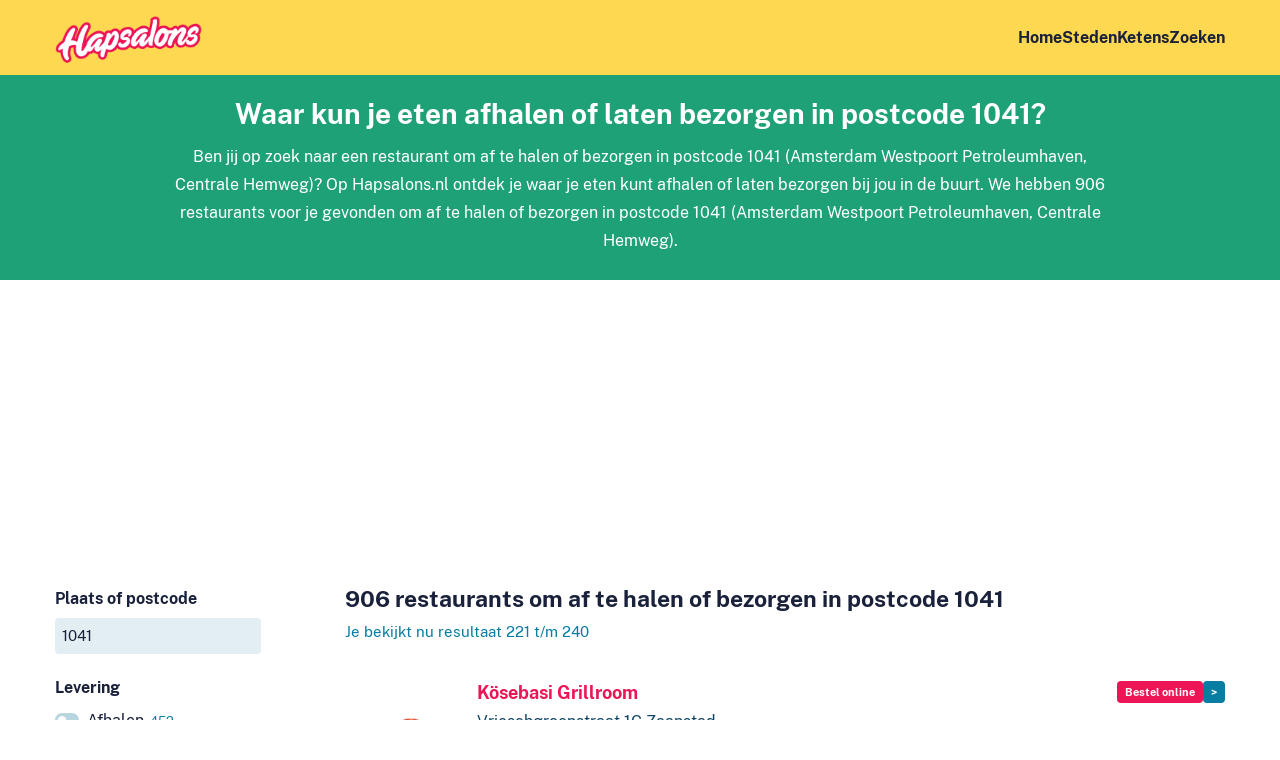

--- FILE ---
content_type: text/html; charset=UTF-8
request_url: https://www.hapsalons.nl/postcode-1041?page=12
body_size: 8847
content:
<!DOCTYPE html>
<html lang="nl-NL">
<head>
    <meta charset="utf-8"/>        <meta name="viewport" content="width=device-width, initial-scale=1">
    <title>Eten afhalen of laten bezorgen in postcode 1041 – Hapsalons.nl</title>
    <link href="/favicon.ico?1602752451" type="image/x-icon" rel="icon"/><link href="/favicon.ico?1602752451" type="image/x-icon" rel="shortcut icon"/>
    
	<link rel="stylesheet" href="/css/fonts2.css?1667998155"/>
	<link rel="stylesheet" href="/css/content2.css?1723556950"/>
	<link rel="stylesheet" href="/css/forms2.css?1667998155"/>
	<link rel="stylesheet" href="/css/base2.css?1670603596"/>
    
	<script src="https://ajax.googleapis.com/ajax/libs/jquery/3.5.1/jquery.min.js"></script>
	<script src="/js/main.js?1667998155"></script>

    <meta name="description" content="Waar kun je eten afhalen of laten bezorgen in postcode 1041? Vind alle restaurants om  af te halen of bezorgen in postcode 1041 (Amsterdam Westpoort Petroleumhaven, Centrale Hemweg)"/>    <link rel="stylesheet" href="/css/icons.css?1682425061"/>        
        
                            <!-- Google tag (gtag.js) -->
            <script async src="https://www.googletagmanager.com/gtag/js?id=G-RBBQZ1HJX8"></script>
            <script>
              window.dataLayer = window.dataLayer || [];
              function gtag(){dataLayer.push(arguments);}
              gtag('js', new Date());

              gtag('config', 'G-RBBQZ1HJX8', {'anonymize_ip': true});
            </script>
                        <script data-ad-client="ca-pub-4163662985268074" async src="https://pagead2.googlesyndication.com/pagead/js/adsbygoogle.js"></script>
                <meta name="msvalidate.01" content="1DDBBE2E4D99270CF5162D2400DCA0AD" />
        <link rel="apple-touch-icon" sizes="180x180" href="/apple-touch-icon.png">
    <link rel="icon" type="image/png" sizes="32x32" href="/favicon-32x32.png">
    <link rel="icon" type="image/png" sizes="16x16" href="/favicon-16x16.png">
    <link rel="manifest" href="/site.webmanifest">
    <link rel="mask-icon" href="/safari-pinned-tab.svg" color="#ed1556">
    <meta name="msapplication-TileColor" content="#ffc40d">
    <meta name="theme-color" content="#fdd850">
</head>
<body>
        <header class="wrapper " id="top">
        <div class="wrapper">
            <nav class="container">
                <a class="logo" href="/">
                    <img src="/img/logo2.png?1603985159" alt="Hapsalons.nl"/>                </a>
                <ul class="mainnav">
                    <li><a href="/">Home</a></li>
                    <li><a href="/steden">Steden</a></li>
                                                                <li><a href="/ketens">Ketens</a></li>
                                        <li><a href="/" class="with-icon find">Zoeken</a></li>
                </ul>
            </nav>
        </div>
            </header>
    <main class="main">
                <div class="wrapper green center narrow">
    <div class="container">
                    <h1>Waar kun je eten afhalen of laten bezorgen in postcode 1041?</h1>
                <p>
            Ben jij op zoek naar een restaurant om  af te halen of bezorgen in postcode 1041 (Amsterdam Westpoort Petroleumhaven, Centrale Hemweg)?            Op Hapsalons.nl ontdek je waar je eten kunt afhalen of laten bezorgen bij jou in de buurt.                            We hebben 906 restaurants voor je gevonden om  af te halen of bezorgen in postcode 1041 (Amsterdam Westpoort Petroleumhaven, Centrale Hemweg).                    </p>
    </div>
</div>
        

<div class="slot">
<script async src="https://pagead2.googlesyndication.com/pagead/js/adsbygoogle.js"></script>
<!-- Hapsalons.nl: below header -->
<ins class="adsbygoogle"
     style="display:block"
     data-ad-client="ca-pub-4163662985268074"
     data-ad-slot="5159008512"
     data-ad-format="auto"
     data-full-width-responsive="true"></ins>
<script>
     (adsbygoogle = window.adsbygoogle || []).push({});
</script>
</div>

<form method="get" accept-charset="utf-8" action="/zoeken"><input type="hidden" name="from" value="/postcode-1041?page=12"/>    <div class="wrapper with_sidebar">
        <div class="container">
            <div class="sidebar">
                <button type="button" class="toggle-filters secondary with-icon icon-filter">Filters <span class="filter_count">1</span></button>
                <div class="filter city">
                    <div class="input with-pin text"><label for="q">Plaats of postcode</label><input type="text" name="q" placeholder="Plaats of postcode" size="20" id="q" value="1041"/></div>                </div>
                
                                    <div class="filter channel show_all">
                        <h3>Levering</h3>
                        <input type="hidden" name="channel" value=""/>                                                                                                        <div class="option" data-slug="afhalen">
                                                                    <a href="/postcode-1041/afhalen">Afhalen <span class="count">452</span></a>                                                            </div>
                                                                                <div class="option" data-slug="bezorgen">
                                                                    <a href="/postcode-1041/bezorgen">Bezorgen <span class="count">618</span></a>                                                            </div>
                                            </div>
                                
                                    <div class="filter order show_all">
                        <h3>Hoe wil je bestellen?</h3>
                        <input type="hidden" name="order" value=""/>                                                <div class="option " data-slug="online">
                                                                                        <a href="/postcode-1041/bestel-online">Online bestellen <span class="count">511</span></a>                                                    </div>
                    </div>
                                
                                    <div class="filter category">
                        <h3>Wat wil je eten?</h3>
                        <input type="hidden" name="category" value=""/>                                                                                                        <div class="option default-hidden" data-slug="afrikaans">
                                                                    <span class="filter_unavailable">Afrikaans</span>
                                                            </div>
                                                                                <div class="option" data-slug="broodjes">
                                                                    <a href="/postcode-1041/broodjes">Broodjes <span class="count">171</span></a>                                                            </div>
                                                                                <div class="option" data-slug="burgers">
                                                                    <a href="/postcode-1041/burgers">Burgers <span class="count">132</span></a>                                                            </div>
                                                                                <div class="option default-hidden" data-slug="chinees">
                                                                    <a href="/postcode-1041/chinees">Chinees <span class="count">25</span></a>                                                            </div>
                                                                                <div class="option" data-slug="gebak">
                                                                    <a href="/postcode-1041/gebak">Gebak <span class="count">44</span></a>                                                            </div>
                                                                                <div class="option default-hidden" data-slug="grieks">
                                                                    <a href="/postcode-1041/grieks">Grieks <span class="count">6</span></a>                                                            </div>
                                                                                <div class="option default-hidden" data-slug="hollands">
                                                                    <a href="/postcode-1041/hollands">Hollands <span class="count">12</span></a>                                                            </div>
                                                                                <div class="option default-hidden" data-slug="ijssalon">
                                                                    <a href="/postcode-1041/ijssalon">IJs <span class="count">14</span></a>                                                            </div>
                                                                                <div class="option default-hidden" data-slug="indiaas">
                                                                    <a href="/postcode-1041/indiaas">Indiaas <span class="count">30</span></a>                                                            </div>
                                                                                <div class="option default-hidden" data-slug="indonesisch">
                                                                    <a href="/postcode-1041/indonesisch">Indonesisch <span class="count">23</span></a>                                                            </div>
                                                                                <div class="option" data-slug="italiaans">
                                                                    <a href="/postcode-1041/italiaans">Italiaans <span class="count">112</span></a>                                                            </div>
                                                                                <div class="option default-hidden" data-slug="japans">
                                                                    <a href="/postcode-1041/japans">Japans <span class="count">38</span></a>                                                            </div>
                                                                                <div class="option" data-slug="kip">
                                                                    <a href="/postcode-1041/kip">Kip <span class="count">139</span></a>                                                            </div>
                                                                                <div class="option" data-slug="koffie">
                                                                    <a href="/postcode-1041/koffie">Koffie <span class="count">48</span></a>                                                            </div>
                                                                                <div class="option default-hidden" data-slug="mexicaans">
                                                                    <a href="/postcode-1041/mexicaans">Mexicaans <span class="count">18</span></a>                                                            </div>
                                                                                <div class="option default-hidden" data-slug="ontbijt">
                                                                    <a href="/postcode-1041/ontbijt">Ontbijt <span class="count">9</span></a>                                                            </div>
                                                                                <div class="option default-hidden" data-slug="pannenkoeken">
                                                                    <a href="/postcode-1041/pannenkoeken">Pannenkoeken <span class="count">2</span></a>                                                            </div>
                                                                                <div class="option" data-slug="pizza">
                                                                    <a href="/postcode-1041/pizza">Pizza <span class="count">123</span></a>                                                            </div>
                                                                                <div class="option default-hidden" data-slug="poke-bowls">
                                                                    <a href="/postcode-1041/poke-bowls">Poke bowls <span class="count">39</span></a>                                                            </div>
                                                                                <div class="option" data-slug="shoarma-grillroom">
                                                                    <a href="/postcode-1041/shoarma-grillroom">Shoarma/grillroom <span class="count">153</span></a>                                                            </div>
                                                                                <div class="option" data-slug="snackbar">
                                                                    <a href="/postcode-1041/snackbar">Snackbar <span class="count">99</span></a>                                                            </div>
                                                                                <div class="option" data-slug="spareribs">
                                                                    <a href="/postcode-1041/spareribs">Spareribs <span class="count">49</span></a>                                                            </div>
                                                                                <div class="option" data-slug="surinaams">
                                                                    <a href="/postcode-1041/surinaams">Surinaams <span class="count">58</span></a>                                                            </div>
                                                                                <div class="option default-hidden" data-slug="sushi">
                                                                    <a href="/postcode-1041/sushi">Sushi <span class="count">43</span></a>                                                            </div>
                                                                                <div class="option default-hidden" data-slug="tacos">
                                                                    <a href="/postcode-1041/tacos">Taco's <span class="count">12</span></a>                                                            </div>
                                                                                <div class="option default-hidden" data-slug="tapas">
                                                                    <a href="/postcode-1041/tapas">Tapas <span class="count">4</span></a>                                                            </div>
                                                                                <div class="option default-hidden" data-slug="thais">
                                                                    <a href="/postcode-1041/thais">Thais <span class="count">36</span></a>                                                            </div>
                                                                                <div class="option" data-slug="turks">
                                                                    <a href="/postcode-1041/turks">Turks <span class="count">76</span></a>                                                            </div>
                                                                                <div class="option default-hidden" data-slug="vis">
                                                                    <a href="/postcode-1041/vis">Vis <span class="count">10</span></a>                                                            </div>
                                                <a href="#" class="toggle_more">Toon alle gerechten</a>                    </div>
                                
                                    <div class="filter chain">
                        <h3>Keten</h3>
                        <input type="hidden" name="chain" value=""/>                                                                                                        <div class="option default-hidden" data-slug="30ml">
                                                                    <a href="/postcode-1041/keten-30ml">30ml <span class="count">1</span></a>                                                            </div>
                                                                                <div class="option default-hidden" data-slug="ah-to-go">
                                                                    <span class="filter_unavailable">AH to go</span>
                                                            </div>
                                                                                                            <div class="option default-hidden" data-slug="anne-max">
                                                                    <a href="/postcode-1041/keten-anne-max">Anne & Max <span class="count">1</span></a>                                                            </div>
                                                                                <div class="option default-hidden" data-slug="anytyme">
                                                                    <span class="filter_unavailable">AnyTyme</span>
                                                            </div>
                                                                                                            <div class="option default-hidden" data-slug="backwerk">
                                                                    <a href="/postcode-1041/keten-backwerk">BackWERK <span class="count">1</span></a>                                                            </div>
                                                                                <div class="option" data-slug="bagels-beans">
                                                                    <a href="/postcode-1041/keten-bagels-beans">Bagels & Beans <span class="count">7</span></a>                                                            </div>
                                                                                <div class="option default-hidden" data-slug="bakerstreet">
                                                                    <span class="filter_unavailable">Bakerstreet</span>
                                                            </div>
                                                                                <div class="option default-hidden" data-slug="bakker-bart">
                                                                    <span class="filter_unavailable">Bakker Bart</span>
                                                            </div>
                                                                                <div class="option default-hidden" data-slug="bakkerij-broekmans">
                                                                    <span class="filter_unavailable">Bakkerij Broekmans</span>
                                                            </div>
                                                                                                                                                                    <div class="option default-hidden" data-slug="bakkertje-bol">
                                                                    <span class="filter_unavailable">Bakkertje Bol</span>
                                                            </div>
                                                                                <div class="option default-hidden" data-slug="bangbangbangkok">
                                                                    <span class="filter_unavailable">BangBangBangkok</span>
                                                            </div>
                                                                                                            <div class="option default-hidden" data-slug="ben-jerrys">
                                                                    <span class="filter_unavailable">Ben & Jerry's</span>
                                                            </div>
                                                                                <div class="option default-hidden" data-slug="bertram-brood">
                                                                    <span class="filter_unavailable">Bertram & Brood</span>
                                                            </div>
                                                                                <div class="option default-hidden" data-slug="big-bread-cafetaria">
                                                                    <span class="filter_unavailable">Big Bread Kitchen</span>
                                                            </div>
                                                                                <div class="option default-hidden" data-slug="big-snack">
                                                                    <span class="filter_unavailable">Big Snack</span>
                                                            </div>
                                                                                <div class="option default-hidden" data-slug="boerske">
                                                                    <a href="/postcode-1041/keten-boerske">Boerske <span class="count">2</span></a>                                                            </div>
                                                                                                            <div class="option default-hidden" data-slug="bram-ladage">
                                                                    <span class="filter_unavailable">Bram Ladage</span>
                                                            </div>
                                                                                <div class="option default-hidden" data-slug="broodje-ben">
                                                                    <span class="filter_unavailable">Broodje Ben</span>
                                                            </div>
                                                                                <div class="option default-hidden" data-slug="bufkes">
                                                                    <span class="filter_unavailable">Bufkes</span>
                                                            </div>
                                                                                                            <div class="option default-hidden" data-slug="burger-king">
                                                                    <a href="/postcode-1041/keten-burger-king">Burger King <span class="count">1</span></a>                                                            </div>
                                                                                <div class="option default-hidden" data-slug="burger-n-shake">
                                                                    <a href="/postcode-1041/keten-burger-n-shake">Burger 'n Shake <span class="count">1</span></a>                                                            </div>
                                                                                <div class="option default-hidden" data-slug="burgerix">
                                                                    <span class="filter_unavailable">BURGERiX</span>
                                                            </div>
                                                                                <div class="option default-hidden" data-slug="burgerme">
                                                                    <span class="filter_unavailable">Burgerme</span>
                                                            </div>
                                                                                                                                                                    <div class="option default-hidden" data-slug="chickn-crisp">
                                                                    <a href="/postcode-1041/keten-chickn-crisp">Chick'n Crisp <span class="count">1</span></a>                                                            </div>
                                                                                <div class="option default-hidden" data-slug="chidoz">
                                                                    <span class="filter_unavailable">Chidóz</span>
                                                            </div>
                                                                                <div class="option default-hidden" data-slug="chifuri">
                                                                    <span class="filter_unavailable">Chifuri</span>
                                                            </div>
                                                                                <div class="option" data-slug="cigkoftem">
                                                                    <a href="/postcode-1041/keten-cigkoftem">Cigköftem <span class="count">3</span></a>                                                            </div>
                                                                                                            <div class="option default-hidden" data-slug="coffee-company">
                                                                    <span class="filter_unavailable">Coffee Company</span>
                                                            </div>
                                                                                <div class="option default-hidden" data-slug="coffee-fellows">
                                                                    <span class="filter_unavailable">Coffee Fellows</span>
                                                            </div>
                                                                                                            <div class="option default-hidden" data-slug="d-e-cafe">
                                                                    <span class="filter_unavailable">D.E. Café</span>
                                                            </div>
                                                                                                            <div class="option default-hidden" data-slug="de-beren">
                                                                    <span class="filter_unavailable">De Beren</span>
                                                            </div>
                                                                                <div class="option default-hidden" data-slug="de-lekkere-dingen-bakker">
                                                                    <a href="/postcode-1041/keten-de-lekkere-dingen-bakker">De Lekkere Dingen Bakker <span class="count">1</span></a>                                                            </div>
                                                                                <div class="option default-hidden" data-slug="de-pannekoekenbakker">
                                                                    <span class="filter_unavailable">De Pannekoekenbakker</span>
                                                            </div>
                                                                                <div class="option default-hidden" data-slug="de-pizzabakkers">
                                                                    <a href="/postcode-1041/keten-de-pizzabakkers">De Pizzabakkers <span class="count">2</span></a>                                                            </div>
                                                                                <div class="option default-hidden" data-slug="delifrance">
                                                                    <a href="/postcode-1041/keten-delifrance">Délifrance <span class="count">2</span></a>                                                            </div>
                                                                                <div class="option default-hidden" data-slug="dominos-pizza">
                                                                    <a href="/postcode-1041/keten-dominos-pizza">Domino's Pizza <span class="count">1</span></a>                                                            </div>
                                                                                                            <div class="option default-hidden" data-slug="donbu-tokyo-curry-house">
                                                                    <span class="filter_unavailable">Donbu Tokyo Curry House</span>
                                                            </div>
                                                                                <div class="option default-hidden" data-slug="doner-company">
                                                                    <span class="filter_unavailable">Döner Company</span>
                                                            </div>
                                                                                <div class="option default-hidden" data-slug="doner-dudes">
                                                                    <a href="/postcode-1041/keten-doner-dudes">Döner Dudes <span class="count">1</span></a>                                                            </div>
                                                                                                            <div class="option default-hidden" data-slug="doppio-espresso">
                                                                    <span class="filter_unavailable">Doppio Espresso</span>
                                                            </div>
                                                                                                                                        <div class="option default-hidden" data-slug="dunkin-donuts">
                                                                    <span class="filter_unavailable">Dunkin'</span>
                                                            </div>
                                                                                                            <div class="option default-hidden" data-slug="eazie">
                                                                    <a href="/postcode-1041/keten-eazie">Eazie <span class="count">1</span></a>                                                            </div>
                                                                                <div class="option default-hidden" data-slug="echte-bakkersgilde">
                                                                    <a href="/postcode-1041/keten-echte-bakkersgilde">Echte Bakkersgilde <span class="count">1</span></a>                                                            </div>
                                                                                <div class="option default-hidden" data-slug="eetwinkel">
                                                                    <span class="filter_unavailable">Eetwinkel</span>
                                                            </div>
                                                                                <div class="option default-hidden" data-slug="ekmekci">
                                                                    <a href="/postcode-1041/keten-ekmekci">Ekmekci <span class="count">1</span></a>                                                            </div>
                                                                                                            <div class="option default-hidden" data-slug="family-gp">
                                                                    <a href="/postcode-1041/keten-family-gp">Family GP <span class="count">1</span></a>                                                            </div>
                                                                                <div class="option default-hidden" data-slug="fat-phills">
                                                                    <span class="filter_unavailable">Fat Phills</span>
                                                            </div>
                                                                                <div class="option" data-slug="febo">
                                                                    <a href="/postcode-1041/keten-febo">FEBO <span class="count">3</span></a>                                                            </div>
                                                                                <div class="option default-hidden" data-slug="five-guys">
                                                                    <span class="filter_unavailable">Five Guys</span>
                                                            </div>
                                                                                <div class="option default-hidden" data-slug="flfl">
                                                                    <span class="filter_unavailable">FLFL</span>
                                                            </div>
                                                                                <div class="option default-hidden" data-slug="flink">
                                                                    <span class="filter_unavailable">Flink</span>
                                                            </div>
                                                                                <div class="option default-hidden" data-slug="food-runner">
                                                                    <span class="filter_unavailable">Food Runner</span>
                                                            </div>
                                                                                <div class="option default-hidden" data-slug="foodmaster">
                                                                    <span class="filter_unavailable">Foodmaster</span>
                                                            </div>
                                                                                                            <div class="option default-hidden" data-slug="getir">
                                                                    <span class="filter_unavailable">Getir</span>
                                                            </div>
                                                                                <div class="option default-hidden" data-slug="gochu-gang">
                                                                    <span class="filter_unavailable">Gochu Gang</span>
                                                            </div>
                                                                                <div class="option default-hidden" data-slug="gopasta">
                                                                    <a href="/postcode-1041/keten-gopasta">GoPasta <span class="count">1</span></a>                                                            </div>
                                                                                <div class="option default-hidden" data-slug="gorillas">
                                                                    <span class="filter_unavailable">Gorillas</span>
                                                            </div>
                                                                                                            <div class="option" data-slug="halal-burgers-chicken">
                                                                    <a href="/postcode-1041/keten-halal-burgers-chicken">Halal Burgers & Chicken <span class="count">3</span></a>                                                            </div>
                                                                                                            <div class="option default-hidden" data-slug="happy-food">
                                                                    <span class="filter_unavailable">Happy Food</span>
                                                            </div>
                                                                                                            <div class="option default-hidden" data-slug="happy-italy">
                                                                    <span class="filter_unavailable">Happy Italy</span>
                                                            </div>
                                                                                                            <div class="option default-hidden" data-slug="has-doner-kebab">
                                                                    <span class="filter_unavailable">Has Doner Kebab</span>
                                                            </div>
                                                                                <div class="option default-hidden" data-slug="hayai-sushi">
                                                                    <a href="/postcode-1041/keten-hayai-sushi">Hayai Sushi <span class="count">1</span></a>                                                            </div>
                                                                                <div class="option" data-slug="hema">
                                                                    <a href="/postcode-1041/keten-hema">HEMA <span class="count">3</span></a>                                                            </div>
                                                                                <div class="option default-hidden" data-slug="hfc">
                                                                    <a href="/postcode-1041/keten-hfc">HFC <span class="count">1</span></a>                                                            </div>
                                                                                                                                                                    <div class="option default-hidden" data-slug="i-love-sushi">
                                                                    <a href="/postcode-1041/keten-i-love-sushi">I Love Sushi <span class="count">1</span></a>                                                            </div>
                                                                                                            <div class="option default-hidden" data-slug="ijscuypje">
                                                                    <a href="/postcode-1041/keten-ijscuypje">IJscuypje <span class="count">2</span></a>                                                            </div>
                                                                                <div class="option default-hidden" data-slug="incheon-korean-fried-chicken">
                                                                    <span class="filter_unavailable">Incheon Korean Fried Chicken</span>
                                                            </div>
                                                                                <div class="option default-hidden" data-slug="jfk-burgers">
                                                                    <span class="filter_unavailable">JFK Burgers</span>
                                                            </div>
                                                                                <div class="option default-hidden" data-slug="joe-and-the-juice">
                                                                    <span class="filter_unavailable">Joe & The Juice</span>
                                                            </div>
                                                                                <div class="option default-hidden" data-slug="johnnys-burger-co">
                                                                    <a href="/postcode-1041/keten-johnnys-burger-co">Johnny's Burger Co. <span class="count">1</span></a>                                                            </div>
                                                                                                            <div class="option default-hidden" data-slug="julias">
                                                                    <a href="/postcode-1041/keten-julias">Julia's <span class="count">1</span></a>                                                            </div>
                                                                                                            <div class="option default-hidden" data-slug="kaldi-koffie">
                                                                    <span class="filter_unavailable">Kaldi Koffie</span>
                                                            </div>
                                                                                <div class="option default-hidden" data-slug="kentucky-fried-chicken">
                                                                    <a href="/postcode-1041/keten-kentucky-fried-chicken">KFC <span class="count">2</span></a>                                                            </div>
                                                                                <div class="option default-hidden" data-slug="keurslager">
                                                                    <span class="filter_unavailable">Keurslager</span>
                                                            </div>
                                                                                <div class="option default-hidden" data-slug="kipkip-nl">
                                                                    <span class="filter_unavailable">KipKip.nl</span>
                                                            </div>
                                                                                <div class="option default-hidden" data-slug="kipperij">
                                                                    <span class="filter_unavailable">Kipperij</span>
                                                            </div>
                                                                                <div class="option default-hidden" data-slug="kippie">
                                                                    <span class="filter_unavailable">Kippie</span>
                                                            </div>
                                                                                                            <div class="option default-hidden" data-slug="krispy-fried-chicken">
                                                                    <span class="filter_unavailable">Krispy Fried Chicken</span>
                                                            </div>
                                                                                <div class="option default-hidden" data-slug="kwalitaria">
                                                                    <span class="filter_unavailable">Kwalitaria</span>
                                                            </div>
                                                                                <div class="option default-hidden" data-slug="la-cubanita">
                                                                    <a href="/postcode-1041/keten-la-cubanita">La Cubanita <span class="count">1</span></a>                                                            </div>
                                                                                <div class="option default-hidden" data-slug="la-place">
                                                                    <span class="filter_unavailable">La Place</span>
                                                            </div>
                                                                                                                                                                    <div class="option default-hidden" data-slug="limburgia-vlaaien">
                                                                    <span class="filter_unavailable">Limburgia Vlaaien</span>
                                                            </div>
                                                                                <div class="option default-hidden" data-slug="magnum-ijs">
                                                                    <span class="filter_unavailable">Magnum IJs</span>
                                                            </div>
                                                                                                            <div class="option default-hidden" data-slug="mcdonalds">
                                                                    <a href="/postcode-1041/keten-mcdonalds">McDonald's <span class="count">1</span></a>                                                            </div>
                                                                                                                                                                    <div class="option default-hidden" data-slug="monster-sushi">
                                                                    <span class="filter_unavailable">Monster Sushi</span>
                                                            </div>
                                                                                <div class="option default-hidden" data-slug="mr-sushi-miss-wok">
                                                                    <span class="filter_unavailable">Mr Sushi</span>
                                                            </div>
                                                                                <div class="option default-hidden" data-slug="multi-vlaai">
                                                                    <a href="/postcode-1041/keten-multi-vlaai">Multi-Vlaai <span class="count">1</span></a>                                                            </div>
                                                                                                            <div class="option default-hidden" data-slug="new-york-pizza">
                                                                    <a href="/postcode-1041/keten-new-york-pizza">New York Pizza <span class="count">2</span></a>                                                            </div>
                                                                                                                                                                    <div class="option default-hidden" data-slug="otacos">
                                                                    <a href="/postcode-1041/keten-otacos">O'Tacos <span class="count">2</span></a>                                                            </div>
                                                                                <div class="option default-hidden" data-slug="pad-thai">
                                                                    <span class="filter_unavailable">Pad Thai</span>
                                                            </div>
                                                                                                            <div class="option default-hidden" data-slug="pannenkoe">
                                                                    <span class="filter_unavailable">Pannenkoe</span>
                                                            </div>
                                                                                                            <div class="option default-hidden" data-slug="papa-johns">
                                                                    <a href="/postcode-1041/keten-papa-johns">Papa John's <span class="count">2</span></a>                                                            </div>
                                                                                                                                        <div class="option default-hidden" data-slug="pizza-beppe">
                                                                    <span class="filter_unavailable">Pizza Beppe</span>
                                                            </div>
                                                                                <div class="option default-hidden" data-slug="plaza-food-for-all">
                                                                    <span class="filter_unavailable">Plaza</span>
                                                            </div>
                                                                                <div class="option default-hidden" data-slug="poke-perfect">
                                                                    <span class="filter_unavailable">Poké Perfect</span>
                                                            </div>
                                                                                <div class="option default-hidden" data-slug="proeflokaal-bregje">
                                                                    <span class="filter_unavailable">Proeflokaal Bregje</span>
                                                            </div>
                                                                                                            <div class="option default-hidden" data-slug="restaria">
                                                                    <span class="filter_unavailable">Restaria</span>
                                                            </div>
                                                                                <div class="option default-hidden" data-slug="ribs-company">
                                                                    <span class="filter_unavailable">Ribs Company</span>
                                                            </div>
                                                                                                                                                                    <div class="option default-hidden" data-slug="royal-donuts">
                                                                    <span class="filter_unavailable">Royal Donuts</span>
                                                            </div>
                                                                                <div class="option default-hidden" data-slug="salsa-shop">
                                                                    <span class="filter_unavailable">Salsa Shop</span>
                                                            </div>
                                                                                <div class="option default-hidden" data-slug="saucy-bird">
                                                                    <span class="filter_unavailable">Saucy Bird</span>
                                                            </div>
                                                                                <div class="option default-hidden" data-slug="shabu-shabu">
                                                                    <span class="filter_unavailable">Shabu To Go</span>
                                                            </div>
                                                                                <div class="option default-hidden" data-slug="shell">
                                                                    <a href="/postcode-1041/keten-shell">Shell <span class="count">2</span></a>                                                            </div>
                                                                                <div class="option default-hidden" data-slug="sla">
                                                                    <span class="filter_unavailable">SLA</span>
                                                            </div>
                                                                                <div class="option default-hidden" data-slug="smullers">
                                                                    <a href="/postcode-1041/keten-smullers">Smullers <span class="count">1</span></a>                                                            </div>
                                                                                <div class="option default-hidden" data-slug="snackpoint">
                                                                    <span class="filter_unavailable">Snackpoint</span>
                                                            </div>
                                                                                <div class="option default-hidden" data-slug="spaghetteria">
                                                                    <span class="filter_unavailable">Spaghetteria</span>
                                                            </div>
                                                                                <div class="option default-hidden" data-slug="spar-city">
                                                                    <span class="filter_unavailable">SPAR</span>
                                                            </div>
                                                                                <div class="option default-hidden" data-slug="spare-rib-express">
                                                                    <a href="/postcode-1041/keten-spare-rib-express">Spare Rib Express <span class="count">1</span></a>                                                            </div>
                                                                                <div class="option default-hidden" data-slug="stach-food">
                                                                    <span class="filter_unavailable">STACH food</span>
                                                            </div>
                                                                                <div class="option default-hidden" data-slug="starbucks">
                                                                    <a href="/postcode-1041/keten-starbucks">Starbucks <span class="count">1</span></a>                                                            </div>
                                                                                <div class="option default-hidden" data-slug="subway">
                                                                    <a href="/postcode-1041/keten-subway">Subway <span class="count">2</span></a>                                                            </div>
                                                                                <div class="option default-hidden" data-slug="sugo-pizza">
                                                                    <span class="filter_unavailable">Sugo Pizza</span>
                                                            </div>
                                                                                <div class="option default-hidden" data-slug="sumo">
                                                                    <span class="filter_unavailable">Sumo</span>
                                                            </div>
                                                                                                            <div class="option default-hidden" data-slug="sushi-and-vega">
                                                                    <a href="/postcode-1041/keten-sushi-and-vega">Sushi & Vega <span class="count">1</span></a>                                                            </div>
                                                                                <div class="option default-hidden" data-slug="sushi-eight">
                                                                    <span class="filter_unavailable">Sushi Eight</span>
                                                            </div>
                                                                                                            <div class="option default-hidden" data-slug="sushi-station">
                                                                    <span class="filter_unavailable">Sushi Station</span>
                                                            </div>
                                                                                <div class="option default-hidden" data-slug="sushi-time">
                                                                    <span class="filter_unavailable">Sushi Time</span>
                                                            </div>
                                                                                <div class="option default-hidden" data-slug="sushipoint">
                                                                    <span class="filter_unavailable">SushiPoint</span>
                                                            </div>
                                                                                <div class="option default-hidden" data-slug="sushito">
                                                                    <span class="filter_unavailable">Sushito</span>
                                                            </div>
                                                                                <div class="option default-hidden" data-slug="swirls">
                                                                    <span class="filter_unavailable">Swirl's</span>
                                                            </div>
                                                                                <div class="option default-hidden" data-slug="t-bakhuus">
                                                                    <span class="filter_unavailable">'t Bakhuus</span>
                                                            </div>
                                                                                                            <div class="option default-hidden" data-slug="taco-mundo">
                                                                    <span class="filter_unavailable">Taco Mundo</span>
                                                            </div>
                                                                                                            <div class="option default-hidden" data-slug="tasty-fried-chicken">
                                                                    <a href="/postcode-1041/keten-tasty-fried-chicken">Tasty Fried Chicken <span class="count">1</span></a>                                                            </div>
                                                                                                                                        <div class="option default-hidden" data-slug="the-poke-maniacs">
                                                                    <a href="/postcode-1041/keten-the-poke-maniacs">The Poké Maniacs <span class="count">1</span></a>                                                            </div>
                                                                                <div class="option default-hidden" data-slug="the-tosti-club">
                                                                    <span class="filter_unavailable">The Tosti Club</span>
                                                            </div>
                                                                                <div class="option default-hidden" data-slug="toastable">
                                                                    <span class="filter_unavailable">Toastable</span>
                                                            </div>
                                                                                <div class="option default-hidden" data-slug="toscana">
                                                                    <span class="filter_unavailable">Toscana</span>
                                                            </div>
                                                                                                                                        <div class="option default-hidden" data-slug="van-der-valk">
                                                                    <span class="filter_unavailable">Van der Valk</span>
                                                            </div>
                                                                                <div class="option default-hidden" data-slug="vapiano">
                                                                    <span class="filter_unavailable">Vapiano</span>
                                                            </div>
                                                                                <div class="option default-hidden" data-slug="vegan-burger-brothers">
                                                                    <a href="/postcode-1041/keten-vegan-burger-brothers">Vegan Burger Brothers <span class="count">1</span></a>                                                            </div>
                                                                                <div class="option default-hidden" data-slug="verhage-fast-food">
                                                                    <span class="filter_unavailable">Verhage Fast Food</span>
                                                            </div>
                                                                                                            <div class="option default-hidden" data-slug="visgilde">
                                                                    <span class="filter_unavailable">Visgilde</span>
                                                            </div>
                                                                                                            <div class="option default-hidden" data-slug="wok-to-go">
                                                                    <span class="filter_unavailable">Wok to Go</span>
                                                            </div>
                                                                                                            <div class="option default-hidden" data-slug="yay-fry-day">
                                                                    <span class="filter_unavailable">YAY Fry-Day</span>
                                                            </div>
                                                                                                            <div class="option default-hidden" data-slug="yoghurt-barn">
                                                                    <span class="filter_unavailable">Yoghurt Barn</span>
                                                            </div>
                                                <a href="/ketens" class="toggle_more">Toon alle ketens</a>                    </div>
                                
                <button type="submit">Vind restaurants</button>            </div>
            <div class="content">
                                    <h2>906 restaurants om  af te halen of bezorgen in postcode 1041</h2>
                                            <p class="info">Je bekijkt nu resultaat 221 t/m 240                                        <ul class="results companies">
                                                    <li>
                                <div class="logo">
                                                                            <img src="/images/150x150/CompanyImages/image/plogo_1_27066932073.png?1713994992" alt="Logo Kösebasi Grillroom"/>                                                                    </div>
                                <div class="text">
                                    <div class="header">
                                        <h3><a href="/zaandam/ko-eba-grillroom">Kösebasi Grillroom</a></h3>
                                        <div class="buttons">
                                                                                            <a href="/zaandam/ko-eba-grillroom/online-bestellen" class="button tiny" target="_blank" rel="nofollow" title="Online bestellen">Bestel online</a>                                                                                        <a href="/zaandam/ko-eba-grillroom" class="button tiny secondary more" title="Meer info">&gt;</a>                                        </div>
                                    </div>
                                                                                                                        <p>Vrieschgroenstraat 1C Zaanstad</p>
                                                                                                                    
                                    <p class="info">                                        
                                                                                    Bezorgen en afhalen                                                                                                                            &bull; 3 km                                                                            </p>
                                                                            <div class="rating_cats">
                                                                                                                                        <ul class="cats">
                                                                                                            <li class="cat">Turks</li>
                                                                                                                                                                    <li class="cat">Shoarma/grillroom</li>
                                                                                                                                                            </ul>
                                                                                    </div>
                                                                    </div>
                            </li>
                                                    <li>
                                <div class="logo">
                                                                            <img src="/images/150x150/CompanyImages/image/plogo_1_30685569203.png?1713970978" alt="Logo Pizzeria Tramonto"/>                                                                    </div>
                                <div class="text">
                                    <div class="header">
                                        <h3><a href="/zaandam/pizzeria-tramonto">Pizzeria Tramonto</a></h3>
                                        <div class="buttons">
                                                                                            <a href="/zaandam/pizzeria-tramonto/online-bestellen" class="button tiny" target="_blank" rel="nofollow" title="Online bestellen">Bestel online</a>                                                                                        <a href="/zaandam/pizzeria-tramonto" class="button tiny secondary more" title="Meer info">&gt;</a>                                        </div>
                                    </div>
                                                                                                                        <p>Vermiljoenweg 11a Zaanstad</p>
                                                                                                                    
                                    <p class="info">                                        
                                                                                    Afhalen en bezorgen                                                                                                                            &bull; 3 km                                                                            </p>
                                                                            <div class="rating_cats">
                                                                                                                                        <ul class="cats">
                                                                                                            <li class="cat">Pizza</li>
                                                                                                                                                                    <li class="cat">Shoarma/grillroom</li>
                                                                                                                                                                    <li class="cat">Spareribs</li>
                                                                                                                    <li>&mldr;</li>
                                                                                                            </ul>
                                                                                    </div>
                                                                    </div>
                            </li>
                                                    <li>
                                <div class="logo">
                                                                            <img src="/images/150x150/CompanyImages/image/plogo_1_27066931017.png?1713994993" alt="Logo Talino"/>                                                                    </div>
                                <div class="text">
                                    <div class="header">
                                        <h3><a href="/zaandam/talino">Talino</a></h3>
                                        <div class="buttons">
                                                                                        <a href="/zaandam/talino" class="button tiny secondary more" title="Meer info">&gt;</a>                                        </div>
                                    </div>
                                                                                                                        <p>Vrieschgroenstraat 1C Zaandam</p>
                                                                                                                    
                                    <p class="info">                                        
                                                                                    Bezorgen en afhalen                                                                                                                            &bull; 3 km                                                                            </p>
                                                                            <div class="rating_cats">
                                                                                                                                        <ul class="cats">
                                                                                                            <li class="cat">Turks</li>
                                                                                                                                                                    <li class="cat">Shoarma/grillroom</li>
                                                                                                                                                            </ul>
                                                                                    </div>
                                                                    </div>
                            </li>
                                                    <li>
                                <div class="logo">
                                                                            <img src="/images/150x150/CompanyImages/image/plogo_1_27190562933.png?1713957767" alt="Logo Anne&amp;Max Amsterdam Houthavenweg"/>                                                                    </div>
                                <div class="text">
                                    <div class="header">
                                        <h3><a href="/amsterdam/anne-max">Anne&amp;Max Amsterdam Houthavenweg</a></h3>
                                        <div class="buttons">
                                                                                            <a href="/amsterdam/anne-max/online-bestellen" class="button tiny" target="_blank" rel="nofollow" title="Online bestellen">Bestel online</a>                                                                                        <a href="/amsterdam/anne-max" class="button tiny secondary more" title="Meer info">&gt;</a>                                        </div>
                                    </div>
                                                                                                                        <p>Houthavenweg 237 Amsterdam</p>
                                                                                                                    
                                    <p class="info">                                        
                                                                                    Bezorgen en afhalen                                                                                                                            &bull; 3,2 km                                                                            </p>
                                                                            <div class="rating_cats">
                                                                                                                                        <ul class="cats">
                                                                                                            <li class="cat">Broodjes</li>
                                                                                                                                                                    <li class="cat">Koffie</li>
                                                                                                                                                            </ul>
                                                                                    </div>
                                                                    </div>
                            </li>
                                                    <li>
                                <div class="logo">
                                                                            <img src="/images/150x150/CompanyImages/image/plogo_1_37687752325.png?1714998356" alt="Logo Istanbul To Go"/>                                                                    </div>
                                <div class="text">
                                    <div class="header">
                                        <h3><a href="/amsterdam/istanbul-to-go">Istanbul To Go</a></h3>
                                        <div class="buttons">
                                                                                            <a href="/amsterdam/istanbul-to-go/online-bestellen" class="button tiny" target="_blank" rel="nofollow" title="Online bestellen">Bestel online</a>                                                                                        <a href="/amsterdam/istanbul-to-go" class="button tiny secondary more" title="Meer info">&gt;</a>                                        </div>
                                    </div>
                                                                                                                        <p>Admiraal de Ruijterweg 549 Amsterdam</p>
                                                                                                                    
                                    <p class="info">                                        
                                                                                    Afhalen en bezorgen                                                                                                                            &bull; 3,2 km                                                                            </p>
                                                                            <div class="rating_cats">
                                                                                                                                        <ul class="cats">
                                                                                                            <li class="cat">Broodjes</li>
                                                                                                                                                                    <li class="cat">Shoarma/grillroom</li>
                                                                                                                                                                    <li class="cat">Kip</li>
                                                                                                                    <li>&mldr;</li>
                                                                                                            </ul>
                                                                                    </div>
                                                                    </div>
                            </li>
                                                    <li>
                                <div class="logo">
                                                                            <img src="/images/150x150/CompanyImages/image/plogo_1_32080142417.png?1713958155" alt="Logo Lof Culinair"/>                                                                    </div>
                                <div class="text">
                                    <div class="header">
                                        <h3><a href="/zaandam/lof-culinair">Lof Culinair</a></h3>
                                        <div class="buttons">
                                                                                            <a href="/zaandam/lof-culinair/online-bestellen" class="button tiny" target="_blank" rel="nofollow" title="Online bestellen">Bestel online</a>                                                                                        <a href="/zaandam/lof-culinair" class="button tiny secondary more" title="Meer info">&gt;</a>                                        </div>
                                    </div>
                                                                                                                        <p>Penningweg 67C Zaanstad</p>
                                                                                                                    
                                    <p class="info">                                        
                                                                                    Afhalen en bezorgen                                                                                                                            &bull; 3,2 km                                                                            </p>
                                                                            <div class="rating_cats">
                                                                                                                                        <ul class="cats">
                                                                                                            <li class="cat">Spareribs</li>
                                                                                                                                                                    <li class="cat">Burgers</li>
                                                                                                                                                                    <li class="cat">Mexicaans</li>
                                                                                                                    <li>&mldr;</li>
                                                                                                            </ul>
                                                                                    </div>
                                                                    </div>
                            </li>
                                                    <li>
                                <div class="logo">
                                                                            <img src="/img/clogo_placeholder.png?1668006378" alt="Logo Hapsalons.nl"/>                                                                    </div>
                                <div class="text">
                                    <div class="header">
                                        <h3><a href="/amsterdam/dockr">Dockr</a></h3>
                                        <div class="buttons">
                                                                                        <a href="/amsterdam/dockr" class="button tiny secondary more" title="Meer info">&gt;</a>                                        </div>
                                    </div>
                                                                                                                        <p>Haparandaweg 746 Amsterdam</p>
                                                                                                                    
                                    <p class="info">                                        
                                                                                    Bezorgen en afhalen                                                                                                                            &bull; 3,2 km                                                                            </p>
                                                                            <div class="rating_cats">
                                                                                                                                        <ul class="cats">
                                                                                                            <li class="cat">Broodjes</li>
                                                                                                                                                            </ul>
                                                                                    </div>
                                                                    </div>
                            </li>
                                                    <li>
                                <div class="logo">
                                                                            <img src="/images/150x150/CompanyImages/image/plogo_1_33957739441.png?1713968757" alt="Logo L.A. Streetfood"/>                                                                    </div>
                                <div class="text">
                                    <div class="header">
                                        <h3><a href="/zaandam/senang">L.A. Streetfood</a></h3>
                                        <div class="buttons">
                                                                                        <a href="/zaandam/senang" class="button tiny secondary more" title="Meer info">&gt;</a>                                        </div>
                                    </div>
                                                                                                                        <p>Penningweg 67C Zaandam</p>
                                                                                                                    
                                    <p class="info">                                        
                                                                                    Afhalen en bezorgen                                                                                                                            &bull; 3,2 km                                                                            </p>
                                                                            <div class="rating_cats">
                                                                                                                                        <ul class="cats">
                                                                                                            <li class="cat">Surinaams</li>
                                                                                                                                                                    <li class="cat">Indonesisch</li>
                                                                                                                                                            </ul>
                                                                                    </div>
                                                                    </div>
                            </li>
                                                    <li>
                                <div class="logo">
                                                                            <img src="/images/150x150/CompanyImages/image/plogo_1_27066924355.png?1713988166" alt="Logo Indian Kitchen"/>                                                                    </div>
                                <div class="text">
                                    <div class="header">
                                        <h3><a href="/zaandam/indian-kitchen">Indian Kitchen</a></h3>
                                        <div class="buttons">
                                                                                            <a href="/zaandam/indian-kitchen/online-bestellen" class="button tiny" target="_blank" rel="nofollow" title="Online bestellen">Bestel online</a>                                                                                        <a href="/zaandam/indian-kitchen" class="button tiny secondary more" title="Meer info">&gt;</a>                                        </div>
                                    </div>
                                                                                                                        <p>Westzijde 43 Zaanstad</p>
                                                                                                                    
                                    <p class="info">                                        
                                                                                    Bezorgen en afhalen                                                                                                                            &bull; 3,2 km                                                                            </p>
                                                                            <div class="rating_cats">
                                                                                                                                        <ul class="cats">
                                                                                                            <li class="cat">Indiaas</li>
                                                                                                                                                            </ul>
                                                                                    </div>
                                                                    </div>
                            </li>
                                                    <li>
                                <div class="logo">
                                                                            <img src="/images/150x150/CompanyImages/image/plogo_1_27324372289.png?1714070808" alt="Logo La Casa di Michael"/>                                                                    </div>
                                <div class="text">
                                    <div class="header">
                                        <h3><a href="/amsterdam/la-casa-di-michael">La Casa di Michael</a></h3>
                                        <div class="buttons">
                                                                                            <a href="/amsterdam/la-casa-di-michael/online-bestellen" class="button tiny" target="_blank" rel="nofollow" title="Online bestellen">Bestel online</a>                                                                                        <a href="/amsterdam/la-casa-di-michael" class="button tiny secondary more" title="Meer info">&gt;</a>                                        </div>
                                    </div>
                                                                                                                        <p>Admiraal De Ruijterweg 535 Amsterdam</p>
                                                                                                                    
                                    <p class="info">                                        
                                                                                    Bezorgen en afhalen                                                                                                                            &bull; 3,2 km                                                                            </p>
                                                                            <div class="rating_cats">
                                                                                                                                        <ul class="cats">
                                                                                                            <li class="cat">Italiaans</li>
                                                                                                                                                                    <li class="cat">Pizza</li>
                                                                                                                                                            </ul>
                                                                                    </div>
                                                                    </div>
                            </li>
                                                    <li>
                                <div class="logo">
                                                                            <img src="/images/150x150/CompanyImages/image/plogo_1_38491350447.png?1723027122" alt="Logo Loco Mexicano Zaandam"/>                                                                    </div>
                                <div class="text">
                                    <div class="header">
                                        <h3><a href="/zaandam/loco-mexicano">Loco Mexicano Zaandam</a></h3>
                                        <div class="buttons">
                                                                                            <a href="/zaandam/loco-mexicano/online-bestellen" class="button tiny" target="_blank" rel="nofollow" title="Online bestellen">Bestel online</a>                                                                                        <a href="/zaandam/loco-mexicano" class="button tiny secondary more" title="Meer info">&gt;</a>                                        </div>
                                    </div>
                                                                                                                        <p>Penningweg 69F Zaanstad</p>
                                                                                                                    
                                    <p class="info">                                        
                                                                                    Afhalen en bezorgen                                                                                                                            &bull; 3,2 km                                                                            </p>
                                                                            <div class="rating_cats">
                                                                                                                                        <ul class="cats">
                                                                                                            <li class="cat">Burgers</li>
                                                                                                                                                                    <li class="cat">Mexicaans</li>
                                                                                                                                                                    <li class="cat">Kip</li>
                                                                                                                    <li>&mldr;</li>
                                                                                                            </ul>
                                                                                    </div>
                                                                    </div>
                            </li>
                                                    <li>
                                <div class="logo">
                                                                            <img src="/img/clogo_placeholder.png?1668006378" alt="Logo Hapsalons.nl"/>                                                                    </div>
                                <div class="text">
                                    <div class="header">
                                        <h3><a href="/amsterdam/gelateria-artigianale-il-gusto">Gelateria Artigianale IL Gusto</a></h3>
                                        <div class="buttons">
                                                                                        <a href="/amsterdam/gelateria-artigianale-il-gusto" class="button tiny secondary more" title="Meer info">&gt;</a>                                        </div>
                                    </div>
                                                                                                                        <p>Haarlemmerweg 565 Amsterdam</p>
                                                                                                                    
                                    <p class="info">                                        
                                                                                    Bezorgen en afhalen                                                                                                                            &bull; 3,2 km                                                                            </p>
                                                                            <div class="rating_cats">
                                                                                                                                        <ul class="cats">
                                                                                                            <li class="cat">Pizza</li>
                                                                                                                                                            </ul>
                                                                                    </div>
                                                                    </div>
                            </li>
                                                    <li>
                                <div class="logo">
                                                                            <img src="/images/150x150/Chains/logo/27f84bd95da1c364c048ba830f9dfe51.jpg?1713988045" alt="Logo GoPasta Zaandam"/>                                                                    </div>
                                <div class="text">
                                    <div class="header">
                                        <h3><a href="/zaandam/gopasta-zaandam">GoPasta Zaandam</a></h3>
                                        <div class="buttons">
                                                                                        <a href="/zaandam/gopasta-zaandam" class="button tiny secondary more" title="Meer info">&gt;</a>                                        </div>
                                    </div>
                                                                                                                        <p>Westzijde 43 Zaandam</p>
                                                                                                                    
                                    <p class="info">                                        
                                                                                    Bezorgen en afhalen                                                                                                                            &bull; 3,2 km                                                                            </p>
                                                                            <div class="rating_cats">
                                                                                                                                        <ul class="cats">
                                                                                                            <li class="cat">Italiaans</li>
                                                                                                                                                                    <li class="cat">Salade</li>
                                                                                                                                                            </ul>
                                                                                    </div>
                                                                    </div>
                            </li>
                                                    <li>
                                <div class="logo">
                                                                            <img src="/images/150x150/CompanyImages/image/plogo_1_27066918751.png?1713958154" alt="Logo Eethuis Westzijde"/>                                                                    </div>
                                <div class="text">
                                    <div class="header">
                                        <h3><a href="/zaandam/eethuis-westzijde">Eethuis Westzijde</a></h3>
                                        <div class="buttons">
                                                                                            <a href="/zaandam/eethuis-westzijde/online-bestellen" class="button tiny" target="_blank" rel="nofollow" title="Online bestellen">Bestel online</a>                                                                                        <a href="/zaandam/eethuis-westzijde" class="button tiny secondary more" title="Meer info">&gt;</a>                                        </div>
                                    </div>
                                                                                                                        <p>Westzijde 90 Zaanstad</p>
                                                                                                                    
                                    <p class="info">                                        
                                                                                    Bezorgen en afhalen                                                                                                                            &bull; 3,2 km                                                                            </p>
                                                                            <div class="rating_cats">
                                                                                                                                        <ul class="cats">
                                                                                                            <li class="cat">Kip</li>
                                                                                                                                                                    <li class="cat">Snackbar</li>
                                                                                                                                                                    <li class="cat">Pizza</li>
                                                                                                                    <li>&mldr;</li>
                                                                                                            </ul>
                                                                                    </div>
                                                                    </div>
                            </li>
                                                    <li>
                                <div class="logo">
                                                                            <img src="/images/150x150/CompanyImages/image/plogo_1_34417682321.png?1714159728" alt="Logo Restaurant Chandni Chowk"/>                                                                    </div>
                                <div class="text">
                                    <div class="header">
                                        <h3><a href="/amsterdam/restaurant-chandni-chowk">Restaurant Chandni Chowk</a></h3>
                                        <div class="buttons">
                                                                                            <a href="/amsterdam/restaurant-chandni-chowk/online-bestellen" class="button tiny" target="_blank" rel="nofollow" title="Online bestellen">Bestel online</a>                                                                                        <a href="/amsterdam/restaurant-chandni-chowk" class="button tiny secondary more" title="Meer info">&gt;</a>                                        </div>
                                    </div>
                                                                                                                        <p>Admiraal de Ruijterweg 464 Amsterdam</p>
                                                                                                                    
                                    <p class="info">                                        
                                                                                    Afhalen en bezorgen                                                                                                                            &bull; 3,2 km                                                                            </p>
                                                                            <div class="rating_cats">
                                                                                                                                        <ul class="cats">
                                                                                                            <li class="cat">Indiaas</li>
                                                                                                                                                            </ul>
                                                                                    </div>
                                                                    </div>
                            </li>
                                                    <li>
                                <div class="logo">
                                                                            <img src="/images/150x150/CompanyImages/image/plogo_1_34270820225.png?1713959553" alt="Logo Biertaxi247"/>                                                                    </div>
                                <div class="text">
                                    <div class="header">
                                        <h3><a href="/zaandam/biertaxi247">Biertaxi247</a></h3>
                                        <div class="buttons">
                                                                                            <a href="/zaandam/biertaxi247/online-bestellen" class="button tiny" target="_blank" rel="nofollow" title="Online bestellen">Bestel online</a>                                                                                        <a href="/zaandam/biertaxi247" class="button tiny secondary more" title="Meer info">&gt;</a>                                        </div>
                                    </div>
                                                                            
                                    <p class="info">                                        
                                                                                    Bezorgen                                                                                                                            &bull; 3,2 km                                                                            </p>
                                                                            <div class="rating_cats">
                                                                                                                                        <ul class="cats">
                                                                                                            <li class="cat">Alcohol</li>
                                                                                                                                                            </ul>
                                                                                    </div>
                                                                    </div>
                            </li>
                                                    <li>
                                <div class="logo">
                                                                            <img src="/images/150x150/CompanyImages/image/plogo_1_27066915687.png?1713961812" alt="Logo Hap Li"/>                                                                    </div>
                                <div class="text">
                                    <div class="header">
                                        <h3><a href="/amsterdam/hap-li">Hap Li</a></h3>
                                        <div class="buttons">
                                                                                            <a href="/amsterdam/hap-li/online-bestellen" class="button tiny" target="_blank" rel="nofollow" title="Online bestellen">Bestel online</a>                                                                                        <a href="/amsterdam/hap-li" class="button tiny secondary more" title="Meer info">&gt;</a>                                        </div>
                                    </div>
                                                                                                                        <p>Admiraal de Ruijterweg 450H Amsterdam</p>
                                                                                                                    
                                    <p class="info">                                        
                                                                                    Bezorgen en afhalen                                                                                                                            &bull; 3,2 km                                                                            </p>
                                                                            <div class="rating_cats">
                                                                                                                                        <ul class="cats">
                                                                                                            <li class="cat">Snackbar</li>
                                                                                                                                                                    <li class="cat">Chinees</li>
                                                                                                                                                                    <li class="cat">Indonesisch</li>
                                                                                                                    <li>&mldr;</li>
                                                                                                            </ul>
                                                                                    </div>
                                                                    </div>
                            </li>
                                                    <li>
                                <div class="logo">
                                                                            <img src="/images/150x150/CompanyImages/image/plogo_1_27066931001.png?1714000121" alt="Logo Karaat Amsterdam"/>                                                                    </div>
                                <div class="text">
                                    <div class="header">
                                        <h3><a href="/amsterdam/karaat">Karaat Amsterdam</a></h3>
                                        <div class="buttons">
                                                                                        <a href="/amsterdam/karaat" class="button tiny secondary more" title="Meer info">&gt;</a>                                        </div>
                                    </div>
                                                                                                                        <p>Houthavenkade 103 Amsterdam</p>
                                                                                                                    
                                    <p class="info">                                        
                                                                                    Bezorgen en afhalen                                                                                                                            &bull; 3,2 km                                                                            </p>
                                                                            <div class="rating_cats">
                                                                                                                                        <ul class="cats">
                                                                                                            <li class="cat">Sushi</li>
                                                                                                                                                                    <li class="cat">Japans</li>
                                                                                                                                                                    <li class="cat">Spareribs</li>
                                                                                                                    <li>&mldr;</li>
                                                                                                            </ul>
                                                                                    </div>
                                                                    </div>
                            </li>
                                                    <li>
                                <div class="logo">
                                                                            <img src="/images/150x150/CompanyImages/image/plogo_1_27066936755.png?1713988579" alt="Logo Bakkerij Isken"/>                                                                    </div>
                                <div class="text">
                                    <div class="header">
                                        <h3><a href="/amsterdam/bakkerij-isken">Bakkerij Isken</a></h3>
                                        <div class="buttons">
                                                                                        <a href="/amsterdam/bakkerij-isken" class="button tiny secondary more" title="Meer info">&gt;</a>                                        </div>
                                    </div>
                                                                                                                        <p>Zonneplein 1 Amsterdam</p>
                                                                                                                    
                                    <p class="info">                                        
                                                                                    Bezorgen en afhalen                                                                                                                            &bull; 3,2 km                                                                            </p>
                                                                            <div class="rating_cats">
                                                                                                                                        <ul class="cats">
                                                                                                            <li class="cat">Broodjes</li>
                                                                                                                                                            </ul>
                                                                                    </div>
                                                                    </div>
                            </li>
                                                    <li>
                                <div class="logo">
                                                                            <img src="/images/150x150/Chains/logo/d2246e04cd08442b9480a49ad2ed8019.png?1713947930" alt="Logo Echte Bakker Isken"/>                                                                    </div>
                                <div class="text">
                                    <div class="header">
                                        <h3><a href="/amsterdam/echte-bakker-isken">Echte Bakker Isken</a></h3>
                                        <div class="buttons">
                                                                                        <a href="/amsterdam/echte-bakker-isken" class="button tiny secondary more" title="Meer info">&gt;</a>                                        </div>
                                    </div>
                                                                                                                        <p>Zonneplein 1-3 Amsterdam</p>
                                                                                                                    
                                    <p class="info">                                        
                                                                                    Afhalen en bezorgen                                                                                                                            &bull; 3,2 km                                                                            </p>
                                                                            <div class="rating_cats">
                                                                                                                                        <ul class="cats">
                                                                                                            <li class="cat">Broodjes</li>
                                                                                                                                                                    <li class="cat">Gebak</li>
                                                                                                                                                            </ul>
                                                                                    </div>
                                                                    </div>
                            </li>
                                            </ul>
                        <nav class="pagination">
        <ul class="tabs">
            <li class="prev"><a rel="prev" href="/postcode-1041?page=11">«</a></li><li><a href="/postcode-1041?page=8">8</a></li><li><a href="/postcode-1041?page=9">9</a></li><li><a href="/postcode-1041?page=10">10</a></li><li><a href="/postcode-1041?page=11">11</a></li><li class="active"><a href="">12</a></li><li><a href="/postcode-1041?page=13">13</a></li><li><a href="/postcode-1041?page=14">14</a></li><li><a href="/postcode-1041?page=15">15</a></li><li><a href="/postcode-1041?page=16">16</a></li><li class="next"><a rel="next" href="/postcode-1041?page=13">»</a></li>        </ul>
    </nav>

                            </div>
        </div>
    </div>
</form>    </main>
    <footer id="bottom">
        <div class="container cities">
            <ul>
                <li class="with-flag flag-nl"><a href="https://www.hapsalons.nl/" title="Eten afhalen en bezorgen in Nederland">Nederland</a></li>
                <li class="with-flag flag-be"><a href="https://www.hapsalons.be/" title="Eten afhalen en bezorgen in Vlaanderen en Brussel">België (Vlaams)</a></li>
                <li class="with-flag flag-be"><a href="https://www.foodzilla.be/" title="Eten afhalen en bezorgen in Wallonië en Brussel">België (Franstalig)</a></li>
                <li class="with-flag flag-lu"><a href="https://www.foodzilla.lu/" title="Eten afhalen en bezorgen in Luxemburg">Luxemburg</a></li>
            </ul>
            <ul>
                                    <li><a href="/alkmaar" title="Eten afhalen en bezorgen in Alkmaar">Alkmaar</a></li>
                                    <li><a href="/almere" title="Eten afhalen en bezorgen in Almere">Almere</a></li>
                                    <li><a href="/amersfoort" title="Eten afhalen en bezorgen in Amersfoort">Amersfoort</a></li>
                                    <li><a href="/amsterdam" title="Eten afhalen en bezorgen in Amsterdam">Amsterdam</a></li>
                                    <li><a href="/apeldoorn" title="Eten afhalen en bezorgen in Apeldoorn">Apeldoorn</a></li>
                                    <li><a href="/arnhem" title="Eten afhalen en bezorgen in Arnhem">Arnhem</a></li>
                                    <li><a href="/breda" title="Eten afhalen en bezorgen in Breda">Breda</a></li>
                                    <li><a href="/delft" title="Eten afhalen en bezorgen in Delft">Delft</a></li>
                                    <li><a href="/den-bosch" title="Eten afhalen en bezorgen in Den Bosch">Den Bosch</a></li>
                                    <li><a href="/den-haag" title="Eten afhalen en bezorgen in Den Haag">Den Haag</a></li>
                                    <li><a href="/eindhoven" title="Eten afhalen en bezorgen in Eindhoven">Eindhoven</a></li>
                                    <li><a href="/enschede" title="Eten afhalen en bezorgen in Enschede">Enschede</a></li>
                                    <li><a href="/groningen" title="Eten afhalen en bezorgen in Groningen">Groningen</a></li>
                                    <li><a href="/haarlem" title="Eten afhalen en bezorgen in Haarlem">Haarlem</a></li>
                                    <li><a href="/hilversum" title="Eten afhalen en bezorgen in Hilversum">Hilversum</a></li>
                                    <li><a href="/leeuwarden" title="Eten afhalen en bezorgen in Leeuwarden">Leeuwarden</a></li>
                                    <li><a href="/leiden" title="Eten afhalen en bezorgen in Leiden">Leiden</a></li>
                                    <li><a href="/maastricht" title="Eten afhalen en bezorgen in Maastricht">Maastricht</a></li>
                                    <li><a href="/nijmegen" title="Eten afhalen en bezorgen in Nijmegen">Nijmegen</a></li>
                                    <li><a href="/rotterdam" title="Eten afhalen en bezorgen in Rotterdam">Rotterdam</a></li>
                                    <li><a href="/tilburg" title="Eten afhalen en bezorgen in Tilburg">Tilburg</a></li>
                                    <li><a href="/utrecht" title="Eten afhalen en bezorgen in Utrecht">Utrecht</a></li>
                                    <li><a href="/zoetermeer" title="Eten afhalen en bezorgen in Zoetermeer">Zoetermeer</a></li>
                                    <li><a href="/zwolle" title="Eten afhalen en bezorgen in Zwolle">Zwolle</a></li>
                                <li><a href="/steden">Meer steden</a></li>
            </ul>
        </div>
        <div class="container disclaimer">
            <ul>
                <li>&copy; 2007-2026</li>
                <li><a href="/">Hapsalons.nl</a> is een website van <a href="https://www.waaks.nl" target="_blank">Waaks</a></li>
                <li><a href="/privacy">Privacy en cookies</a></li>
                <li><a href="/restaurant-aanmelden">Restaurant aanmelden</a></li>
                <li><a href="/over">Over Hapsalons.nl</a></li>
                                <li>
                    Volg ons op
                    <a href="https://www.facebook.com/Hapsalons/" target="_blank" title="Volg @Hapsalons op Facebook"><svg xmlns="http://www.w3.org/2000/svg" viewBox="0 0 448 512"><path d="M448 56.7v398.5c0 13.7-11.1 24.7-24.7 24.7H309.1V306.5h58.2l8.7-67.6h-67v-43.2c0-19.6 5.4-32.9 33.5-32.9h35.8v-60.5c-6.2-.8-27.4-2.7-52.2-2.7-51.6 0-87 31.5-87 89.4v49.9h-58.4v67.6h58.4V480H24.7C11.1 480 0 468.9 0 455.3V56.7C0 43.1 11.1 32 24.7 32h398.5c13.7 0 24.8 11.1 24.8 24.7z" class="icon_path"></path></svg></a>
                    <a href="https://www.instagram.com/hapsalons/" target="_blank" title="Volg @Hapsalons op Instagram"><svg xmlns="http://www.w3.org/2000/svg" viewBox="0 0 24 24"><path d="M12 2.163c3.204 0 3.584.012 4.85.07 3.252.148 4.771 1.691 4.919 4.919.058 1.265.069 1.645.069 4.849 0 3.205-.012 3.584-.069 4.849-.149 3.225-1.664 4.771-4.919 4.919-1.266.058-1.644.07-4.85.07-3.204 0-3.584-.012-4.849-.07-3.26-.149-4.771-1.699-4.919-4.92-.058-1.265-.07-1.644-.07-4.849 0-3.204.013-3.583.07-4.849.149-3.227 1.664-4.771 4.919-4.919 1.266-.057 1.645-.069 4.849-.069zm0-2.163c-3.259 0-3.667.014-4.947.072-4.358.2-6.78 2.618-6.98 6.98-.059 1.281-.073 1.689-.073 4.948 0 3.259.014 3.668.072 4.948.2 4.358 2.618 6.78 6.98 6.98 1.281.058 1.689.072 4.948.072 3.259 0 3.668-.014 4.948-.072 4.354-.2 6.782-2.618 6.979-6.98.059-1.28.073-1.689.073-4.948 0-3.259-.014-3.667-.072-4.947-.196-4.354-2.617-6.78-6.979-6.98-1.281-.059-1.69-.073-4.949-.073zm0 5.838c-3.403 0-6.162 2.759-6.162 6.162s2.759 6.163 6.162 6.163 6.162-2.759 6.162-6.163c0-3.403-2.759-6.162-6.162-6.162zm0 10.162c-2.209 0-4-1.79-4-4 0-2.209 1.791-4 4-4s4 1.791 4 4c0 2.21-1.791 4-4 4zm6.406-11.845c-.796 0-1.441.645-1.441 1.44s.645 1.44 1.441 1.44c.795 0 1.439-.645 1.439-1.44s-.644-1.44-1.439-1.44z" class="icon_path"></path></svg></a>
                    <a href="https://twitter.com/hapsalons/" target="_blank" title="Volg @Hapsalons op X"><svg xmlns="http://www.w3.org/2000/svg" viewBox="-20 -20 340 311"><path d="m236 0h46l-101 115 118 156h-92.6l-72.5-94.8-83 94.8h-46l107-123-113-148h94.9l65.5 86.6zm-16.1 244h25.5l-165-218h-27.4z" class="icon_path"></path></svg></a>
                </li>
                            </ul>
            <a href="#top" class="logo"><img src="/img/logo2.png?1603985159" alt="Hapsalons.nl"/></a>
        </div>
    </footer>
    </body>
</html>

--- FILE ---
content_type: text/html; charset=utf-8
request_url: https://www.google.com/recaptcha/api2/aframe
body_size: 268
content:
<!DOCTYPE HTML><html><head><meta http-equiv="content-type" content="text/html; charset=UTF-8"></head><body><script nonce="k499XuQjVYJMQiiR7lwpYw">/** Anti-fraud and anti-abuse applications only. See google.com/recaptcha */ try{var clients={'sodar':'https://pagead2.googlesyndication.com/pagead/sodar?'};window.addEventListener("message",function(a){try{if(a.source===window.parent){var b=JSON.parse(a.data);var c=clients[b['id']];if(c){var d=document.createElement('img');d.src=c+b['params']+'&rc='+(localStorage.getItem("rc::a")?sessionStorage.getItem("rc::b"):"");window.document.body.appendChild(d);sessionStorage.setItem("rc::e",parseInt(sessionStorage.getItem("rc::e")||0)+1);localStorage.setItem("rc::h",'1769611214295');}}}catch(b){}});window.parent.postMessage("_grecaptcha_ready", "*");}catch(b){}</script></body></html>